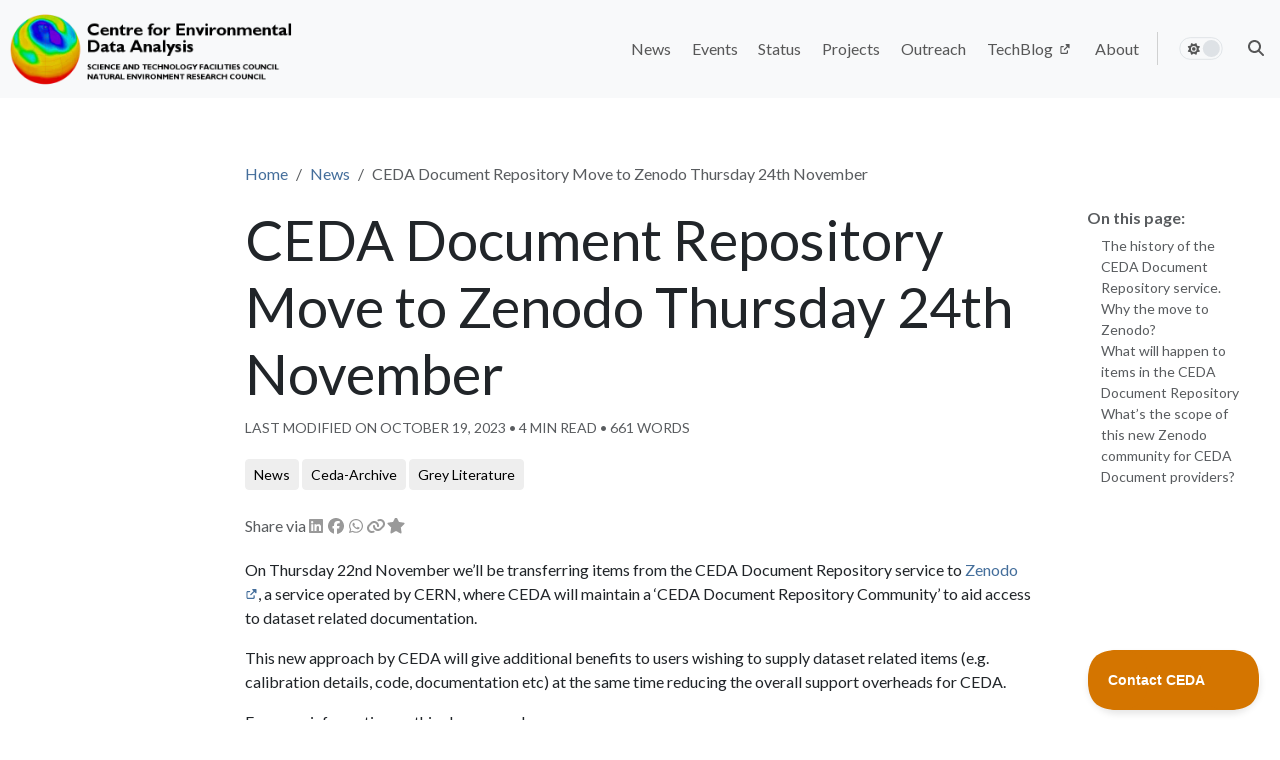

--- FILE ---
content_type: text/html; charset=utf-8
request_url: https://www.ceda.ac.uk/news/updates/2022/2022-11-22-ceda-document-repository-move-to-zenodo-thursday-24th-november/
body_size: 12461
content:
<!doctype html><html lang=en class=no-js>
<head>
<script src=/js/critical.bundle.min.4835cd001a711800d64db821ed66fc9a6ddca50635788c53f7e9ef92520c12c3.js integrity="sha256-SDXNABpxGADWTbgh7Wb8mm3cpQY1eIxT9+nvklIMEsM=" crossorigin=anonymous></script>
<script src=/js/jquery.min.js></script>
<script src=/js/luxon.min.js></script>
<script type=text/javascript>!function(e,t,n){function a(){var e=t.getElementsByTagName("script")[0],n=t.createElement("script");n.type="text/javascript",n.async=!0,n.src="https://beacon-v2.helpscout.net",e.parentNode.insertBefore(n,e)}if(e.Beacon=n=function(t,n,a){e.Beacon.readyQueue.push({method:t,options:n,data:a})},n.readyQueue=[],"complete"===t.readyState)return a();e.attachEvent?e.attachEvent("onload",a):e.addEventListener("load",a,!1)}(window,document,window.Beacon||function(){});</script>
<script type=text/javascript>window.Beacon('init', 'ee96779a-5145-4761-be1a-b223307c1503')</script>
<script src=/js/jquery.min.js></script>
<script src=/js/luxon.min.js></script>
<script type=text/javascript>!function(e,t,n){function a(){var e=t.getElementsByTagName("script")[0],n=t.createElement("script");n.type="text/javascript",n.async=!0,n.src="https://beacon-v2.helpscout.net",e.parentNode.insertBefore(n,e)}if(e.Beacon=n=function(t,n,a){e.Beacon.readyQueue.push({method:t,options:n,data:a})},n.readyQueue=[],"complete"===t.readyState)return a();e.attachEvent?e.attachEvent("onload",a):e.addEventListener("load",a,!1)}(window,document,window.Beacon||function(){});</script>
<script type=text/javascript>window.Beacon('init', 'ee96779a-5145-4761-be1a-b223307c1503')</script><meta charset=utf-8>
<meta name=viewport content="width=device-width,initial-scale=1">
<meta name=generator content="Hugo 0.149.0">
<meta name=theme content="Hinode 1.22.0">
<link rel=stylesheet href="/css/main.min.758eda67e78b6fa74fef0472ae7d41eb7e3113c0dc741e63c68e8a090255bc0e.css" integrity="sha256-dY7aZ+eLb6dP7wRyrn1B634xE8DcdB5jxo6KCQJVvA4=" crossorigin=anonymous>
<link rel=preconnect href=https://fonts.googleapis.com>
<link rel=preconnect href=https://fonts.gstatic.com crossorigin>
<link rel=stylesheet href="https://fonts.googleapis.com/css2?family=Lato:ital,wght@0,400;0,700;1,400&amp;display=swap">
<meta name=robots content="index, follow">
<meta name=googlebot content="index, follow, max-snippet:-1, max-image-preview:large, max-video-preview:-1">
<meta name=bingbot content="index, follow, max-snippet:-1, max-image-preview:large, max-video-preview:-1">
<title>CEDA Document Repository Move to Zenodo Thursday 24th November - Centre for Environmental Data Analysis </title>
<meta name=description content="On Thursday 22nd November we’ll be transferring items from the CEDA Document Repository service to Zenodo , a service operated by CERN, where CEDA wil...">
<meta property="og:locale" content="en_GB">
<meta property="og:type" content="article">
<meta property="og:title" content="CEDA Document Repository Move to Zenodo Thursday 24th November">
<meta property="og:description" content="On Thursday 22nd November we’ll be transferring items from the CEDA Document Repository service to Zenodo , a service operated by CERN, where CEDA wil...">
<meta property="og:url" content="https://www.ceda.ac.uk/news/updates/2022/2022-11-22-ceda-document-repository-move-to-zenodo-thursday-24th-november/">
<meta property="og:site_name" content="Centre for Environmental Data Analysis">
<meta property="article:published_time" content="2022-11-22T10:14:34+00:00">
<meta property="article:modified_time" content="2023-10-19T08:47:13+01:00">
<meta property="og:image" content="https://www.ceda.ac.uk/img/logos/ceda-logo-whitebg-small.png?source=schema.image">
<meta property="og:image:alt" content="CEDA Document Repository Move to Zenodo Thursday 24th November">
<meta name=twitter:card content="summary_large_image">
<meta name=twitter:title content="CEDA Document Repository Move to Zenodo Thursday 24th November">
<meta name=twitter:description content="On Thursday 22nd November we’ll be transferring items from the CEDA Document Repository service to Zenodo , a service operated by CERN, where CEDA wil...">
<meta name=twitter:image content="https://www.ceda.ac.uk/img/logos/ceda-logo-whitebg-small.png?source=schema.image">
<meta name=twitter:image:alt content="CEDA Document Repository Move to Zenodo Thursday 24th November">
<script type=application/ld+json>{"@context":"https://schema.org","@graph":[{"@type":"Organization","@id":"https://www.ceda.ac.uk/#/schema/organization/1","name":"CEDA","url":"https://www.ceda.ac.uk/","sameAs":[null,"https://github.com/cedadev"],"logo":{"@type":"ImageObject","@id":"https://www.ceda.ac.uk/#/schema/image/1","url":"https://www.ceda.ac.uk/img/logos/ceda-logo-whitebg-small.png?source=schema.logo","width":48,"height":48,"caption":"CEDA"},"image":{"@id":"https://www.ceda.ac.uk/#/schema/image/1"}},{"@type":"WebSite","@id":"https://www.ceda.ac.uk/#/schema/website/1","url":"https://www.ceda.ac.uk/","name":"Centre for Environmental Data Analysis","description":"The Centre for Environmental Data Analysis serves the environmental science community by the provision of data centres, data analysis \u0026 access, and research project participation.","publisher":{"@id":"https://www.ceda.ac.uk/#/schema/organization/1"}},{"@type":"WebPage","@id":"https://www.ceda.ac.uk/news/updates/2022/2022-11-22-ceda-document-repository-move-to-zenodo-thursday-24th-november/","url":"https://www.ceda.ac.uk/news/updates/2022/2022-11-22-ceda-document-repository-move-to-zenodo-thursday-24th-november/","name":"CEDA Document Repository Move to Zenodo Thursday 24th November","description":"","isPartOf":{"@id":"https://www.ceda.ac.uk/#/schema/website/1"},"about":{"@id":"https://www.ceda.ac.uk/#/schema/organization/1"},"datePublished":"2022-11-22T10:14:34CET","dateModified":"2023-10-19T08:47:13CET","breadcrumb":{"@id":"https://www.ceda.ac.uk/news/updates/2022/2022-11-22-ceda-document-repository-move-to-zenodo-thursday-24th-november/#/schema/breadcrumb/1"},"primaryImageOfPage":{"@id":"https://www.ceda.ac.uk/news/updates/2022/2022-11-22-ceda-document-repository-move-to-zenodo-thursday-24th-november/#/schema/image/2"},"inLanguage":"en-GB","potentialAction":[{"@type":"ReadAction","target":["https://www.ceda.ac.uk/news/updates/2022/2022-11-22-ceda-document-repository-move-to-zenodo-thursday-24th-november/"]}]},{"@type":"BreadcrumbList","@id":"https://www.ceda.ac.uk/news/updates/2022/2022-11-22-ceda-document-repository-move-to-zenodo-thursday-24th-november/#/schema/breadcrumb/1","name":"Breadcrumbs","itemListElement":[{"@type":"ListItem","position":1,"item":{"@type":"WebPage","@id":"https://www.ceda.ac.uk/","url":"https://www.ceda.ac.uk/","name":"Home"}},{"@type":"ListItem","position":2,"item":{"@type":"WebPage","@id":"https://www.ceda.ac.uk/news/","url":"https://www.ceda.ac.uk/news/","name":"News"}},{"@type":"ListItem","position":3,"item":{"@type":"WebPage","@id":"https://www.ceda.ac.uk/news/updates/","url":"https://www.ceda.ac.uk/news/updates/","name":"Updates"}},{"@type":"ListItem","position":4,"item":{"@type":"WebPage","@id":"https://www.ceda.ac.uk/news/updates/2022/","url":"https://www.ceda.ac.uk/news/updates/2022/","name":"2022nd"}},{"@type":"ListItem","position":5,"item":{"@id":"https://www.ceda.ac.uk/news/updates/2022/2022-11-22-ceda-document-repository-move-to-zenodo-thursday-24th-november/"}}]},{"@context":"https://schema.org","@graph":[{"@type":"ImageObject","@id":"https://www.ceda.ac.uk/news/updates/2022/2022-11-22-ceda-document-repository-move-to-zenodo-thursday-24th-november/#/schema/image/2","url":"https://www.ceda.ac.uk/img/logos/ceda-logo-whitebg-small.png?source=schema.image","contentUrl":"https://www.ceda.ac.uk/img/logos/ceda-logo-whitebg-small.png?source=schema.image","caption":"CEDA Document Repository Move to Zenodo Thursday 24th November"}]}]}</script>
<link rel=icon type=image/png sizes=16x16 href=/img/favicon_hu_39e150a25f111130.png>
<link rel=icon type=image/png sizes=32x32 href=/img/favicon_hu_45209e3fff51a0ea.png>
<link rel=icon type=image/png sizes=48x48 href=/img/favicon_hu_2180c9d2c89f2ded.png>
<link rel=apple-touch-icon sizes=180x180 href=/img/favicon_hu_a23d5941e9d70def.png>
</head>
<body>
<div class="container-fluid fixed-top p-0">
<nav class="navbar px-1 py-1 navbar-fs-6 navbar-md-fs bg-body-tertiary navbar-fixed-top navbar-expand-md">
<div class="container-xxl p-0">
<div class="d-flex navbar-container">
<div class="d-flex align-items-center">
<button class="navbar-toggler collapsed p-0 mx-auto invisible fw-30" type=button>
<svg class="svg-inline--fa fas fa-ellipsis fa-fw" fill="currentColor" aria-hidden="true" role="img" viewBox="0 0 448 512"><use href="#fas-ellipsis"/></svg></button></div>
<div class="width-100 d-flex align-items-center width-md-auto">
<a class="navbar-brand mx-auto" href=/ aria-label=Home>
<img class="img-fluid m-auto" src=/img/logos/ceda-logo-light-2800x748.png srcset="/img/logos/ceda-logo-light-576x154.webp 576w, /img/logos/ceda-logo-light-768x205.webp 768w, /img/logos/ceda-logo-light-992x265.webp 992w, /img/logos/ceda-logo-light-1200x320.webp 1200w, /img/logos/ceda-logo-light-1400x374.webp 1400w, /img/logos/ceda-logo-light-2800x748.webp 2800w" sizes=100vw height=80 width=299 alt="Centre for Environmental Data Analysis"></a>
</div>
<div class="d-flex align-items-center">
<button class="navbar-toggler main-nav-toggler collapsed p-0" type=button data-bs-toggle=collapse data-bs-target=#navbar-0-collapse aria-controls=navbar-0 aria-expanded=false aria-label="Toggle main navigation">
<span class="toggler-icon top-bar emphasis"></span>
<span class="toggler-icon middle-bar emphasis"></span>
<span class="toggler-icon bottom-bar emphasis"></span>
</button>
</div>
</div>
<div class="navbar-collapse collapse" id=navbar-0-collapse>
<ul class="navbar-nav navbar-nav-scroll ms-auto">
<li class=nav-item>
<a class=nav-link data-nav=main data-nav-main=news href=/news/><span class=d-md-none>News</span>
<span class="d-none d-md-block">News</span>
</a>
</li>
<li class=nav-item>
<a class=nav-link data-nav=main data-nav-main=events href=/events/><span class=d-md-none>Events</span>
<span class="d-none d-md-block">Events</span>
</a>
</li>
<li class=nav-item>
<a class=nav-link data-nav=main data-nav-main=status href=/status/><span class=d-md-none>Status</span>
<span class="d-none d-md-block">Status</span>
</a>
</li>
<li class=nav-item>
<a class=nav-link data-nav=main data-nav-main=projects href=/projects/><span class=d-md-none>Projects</span>
<span class="d-none d-md-block">Projects</span>
</a>
</li>
<li class=nav-item>
<a class=nav-link data-nav=main data-nav-main=outreach href=/outreach/><span class=d-md-none>Outreach</span>
<span class="d-none d-md-block">Outreach</span>
</a>
</li>
<li class=nav-item>
<a class=nav-link data-nav=main data-nav-main=techblog href=https://techblog.ceda.ac.uk/ target=_blank rel="noopener noreferrer nofollow"><span class=d-md-none>TechBlog&nbsp;
<svg class="svg-inline--fa fas fa-up-right-from-square fa-2xs" fill="currentColor" aria-hidden="true" role="img" viewBox="0 0 512 512"><use href="#fas-up-right-from-square"/></svg>&nbsp;</span>
<span class="d-none d-md-block">TechBlog&nbsp;
<svg class="svg-inline--fa fas fa-up-right-from-square fa-2xs" fill="currentColor" aria-hidden="true" role="img" viewBox="0 0 512 512"><use href="#fas-up-right-from-square"/></svg>&nbsp;</span>
</a>
</li>
<li class=nav-item>
<a class=nav-link data-nav=main data-nav-main=about href=/about/><span class=d-md-none>About</span>
<span class="d-none d-md-block">About</span>
</a>
</li>
<li class="nav-item py-2 py-md-1 col-12 col-md-auto d-none d-md-block me-auto">
<div class="vr d-none d-md-flex h-100 mx-md-2"></div>
</li>
<li><hr class=dropdown-divider-bg></li>
<li class="nav-link navbar-fs-6 navbar-md-fs d-flex mode-switch align-items-center" id=navbar-mode>
<input type=checkbox class="checkbox navbar-mode-selector" id=navbar-mode-checkbox aria-label="Toggle theme">
<label class=label for=navbar-mode-checkbox>
<svg class="svg-inline--fa fas fa-sun fa-fw" fill="currentColor" aria-hidden="true" role="img" viewBox="0 0 576 512"><use href="#fas-sun"/></svg>
<svg class="svg-inline--fa fas fa-moon fa-fw" fill="currentColor" aria-hidden="true" role="img" viewBox="0 0 512 512"><use href="#fas-moon"/></svg>
<div class=ball></div>
</label>
</li>
<div class=nav-link aria-label="Search this site" data-nav=main data-nav-main=search-this-site role=button data-bs-toggle=modal data-bs-target=#search-modal>
<svg class="svg-inline--fa fas fa-magnifying-glass fa-fw" fill="currentColor" aria-hidden="true" role="img" viewBox="0 0 512 512"><use href="#fas-magnifying-glass"/></svg>
<span class=d-md-none>&nbsp;Search this site</span>
</div>
</ul>
</div>
</div>
</nav>
</div>
<div id=search-modal class="modal fade search-modal" tabindex=-1 aria-labelledby=searchModalLabel aria-hidden=true aria-modal=true>
<div class="modal-dialog modal-dialog-centered modal-dialog-scrollable modal-lg">
<div class="modal-content h-100">
<div class=modal-header>
<div class=w-100>
<form class="search position-relative me-auto">
<input id=search-input-modal class="search-input form-control is-search" tabindex=1 type=search placeholder="Search this site..." aria-label="Search this site" autocomplete=off>
</form>
</div>
<button type=button class=btn-close data-bs-dismiss=modal aria-label=Close></button>
</div>
<div class="modal-body p-2 search-background">
<div class=search-suggestions data-no-results="No results for"></div>
</div>
<div class=modal-footer>
<div class=w-100>
<h4>Can't find what you're looking for?</h3>
<p>Try our <a href="https://cse.google.com/cse?cx=009617667314646343139%3Ay6z_ljohx30" target=_blank>Google custom search</a>, across all CEDA & JASMIN sites.</p>
<strong>Note:</strong>This may result in additional cookies being set in your browser by Google.</p>
</div>
<button type=button class=btn-close data-bs-dismiss=modal aria-label=Close></button>
</div>
</div>
</div>
</div>
<main id=container class=main>
<div class="container-xxl flex-fill p-4 px-xxl-0">
<div class="row row-cols-1 row-cols-md-2 row-cols-lg-3">
<div class="col col-lg-2 d-none d-lg-block sidebar-overflow sticky-top pt-5">
</div>
<div class="col-12 col-md-9 col-lg-8 mb-5 p-4">
<nav aria-label=breadcrumb class=d-sm-none>
<ol class=breadcrumb>
<li class=breadcrumb-item>
<a href=/news/>
<svg class="svg-inline--fa fas fa-angle-left" fill="currentColor" aria-hidden="true" role="img" viewBox="0 0 256 512"><use href="#fas-angle-left"/></svg>&nbsp;&nbsp;News
</a>
</li></ol>
</nav>
<nav aria-label=breadcrumb class="d-none d-sm-block">
<ol class=breadcrumb>
<li class=breadcrumb-item><a href=/>Home</a></li>
<li class=breadcrumb-item><a href=/news/>News</a></li><li class="breadcrumb-item active" aria-current=page>
CEDA Document Repository Move to Zenodo Thursday 24th November
</li>
</ol>
</nav>
<h1 id=ceda-document-repository-move-to-zenodo-thursday-24th-november class="display-4 pt-1">CEDA Document Repository Move to Zenodo Thursday 24th November</h1>
<small class="text-body-secondary text-uppercase">
Last modified on October 19, 2023
&bull;
4&nbsp;min read &bull;
661&nbsp;words
</small>
<div class=mt-3>
<div class=d-none-dark>
<div class="hstack gap-1">
<a aria-label=News href=/tags/news/ class="btn btn-light btn-sm position-relative" role=button>
<span class="d-flex justify-content-start">
<span class=my-auto>News</span>
</span></a>&nbsp;
<a aria-label=Ceda-Archive href=/tags/ceda-archive/ class="btn btn-light btn-sm position-relative" role=button>
<span class="d-flex justify-content-start">
<span class=my-auto>Ceda-Archive</span>
</span></a>&nbsp;
<a aria-label="Grey Literature" href=/tags/grey-literature/ class="btn btn-light btn-sm position-relative" role=button>
<span class="d-flex justify-content-start">
<span class=my-auto>Grey Literature</span>
</span></a>&nbsp;
</div>
</div>
<div class=d-none-light>
<div class="hstack gap-1">
<a aria-label=News href=/tags/news/ class="btn btn-outline-primary btn-sm position-relative" role=button>
<span class="d-flex justify-content-start">
<span class=my-auto>News</span>
</span></a>&nbsp;
<a aria-label=Ceda-Archive href=/tags/ceda-archive/ class="btn btn-outline-primary btn-sm position-relative" role=button>
<span class="d-flex justify-content-start">
<span class=my-auto>Ceda-Archive</span>
</span></a>&nbsp;
<a aria-label="Grey Literature" href=/tags/grey-literature/ class="btn btn-outline-primary btn-sm position-relative" role=button>
<span class="d-flex justify-content-start">
<span class=my-auto>Grey Literature</span>
</span></a>&nbsp;
</div>
</div>
</div>
<div class="py-3 text-body-secondary hstack gap-1">
Share via
<a aria-label="Share via LinkedIn" href="https://www.linkedin.com/sharing/share-offsite/?url=https://www.ceda.ac.uk/news/updates/2022/2022-11-22-ceda-document-repository-move-to-zenodo-thursday-24th-november/" target=_blank rel="noopener noreferrer nofollow" class="btn btn-primary position-relative btn-social p-0" role=button>
<span class="d-flex justify-content-start">
<span class=my-auto></span>
<span class=align-self-center>
<svg class="svg-inline--fa fab fa-linkedin fa-fw" fill="currentColor" aria-hidden="true" role="img" viewBox="0 0 448 512"><use href="#fab-linkedin"/></svg>
</span>
</span></a>
<a aria-label="Share via Facebook" href="https://www.facebook.com/sharer.php?u=https://www.ceda.ac.uk/news/updates/2022/2022-11-22-ceda-document-repository-move-to-zenodo-thursday-24th-november/" target=_blank rel="noopener noreferrer nofollow" class="btn btn-primary position-relative btn-social p-0" role=button>
<span class="d-flex justify-content-start">
<span class=my-auto></span>
<span class=align-self-center>
<svg class="svg-inline--fa fab fa-facebook fa-fw" fill="currentColor" aria-hidden="true" role="img" viewBox="0 0 512 512"><use href="#fab-facebook"/></svg>
</span>
</span></a>
<a aria-label="Share via WhatsApp" href="whatsapp://send?text=CEDA+Document+Repository+Move+to+Zenodo+Thursday+24th+November%20https://www.ceda.ac.uk/news/updates/2022/2022-11-22-ceda-document-repository-move-to-zenodo-thursday-24th-november/" class="btn btn-primary position-relative btn-social p-0" role=button>
<span class="d-flex justify-content-start">
<span class=my-auto></span>
<span class=align-self-center>
<svg class="svg-inline--fa fab fa-whatsapp fa-fw" fill="currentColor" aria-hidden="true" role="img" viewBox="0 0 448 512"><use href="#fab-whatsapp"/></svg>
</span>
</span></a>
<div id=toast-message-link-3 class=toast role=alert aria-live=assertive aria-atomic=true>
<div class=toast-header>
<strong class=me-auto>Centre for Environmental Data Analysis</strong>
<button type=button class=btn-close data-bs-dismiss=toast aria-label=Close></button>
</div>
<div class=toast-body>Link copied to clipboard</div>
</div>
<a aria-label="Share via link" data-toast-target=toast-message-link-3 data-clipboard=https://www.ceda.ac.uk/news/updates/2022/2022-11-22-ceda-document-repository-move-to-zenodo-thursday-24th-november/ class="btn btn-primary position-relative btn-social p-0" role=button>
<span class="d-flex justify-content-start">
<span class=my-auto></span>
<span class=align-self-center>
<svg class="svg-inline--fa fas fa-link fa-fw" fill="currentColor" aria-hidden="true" role="img" viewBox="0 0 576 512"><use href="#fas-link"/></svg>
</span>
</span></a>
<div id=toast-message-custom-link-4 class=toast role=alert aria-live=assertive aria-atomic=true>
<div class=toast-header>
<strong class=me-auto>Centre for Environmental Data Analysis</strong>
<button type=button class=btn-close data-bs-dismiss=toast aria-label=Close></button>
</div>
<div class=toast-body>Link copied to clipboard</div>
</div>
<a aria-label="Share via custom link" data-toast-target=toast-message-custom-link-4 data-clipboard=[CEDA+Document+Repository+Move+to+Zenodo+Thursday+24th+November](https://www.ceda.ac.uk/news/updates/2022/2022-11-22-ceda-document-repository-move-to-zenodo-thursday-24th-november/) class="btn btn-primary position-relative btn-social p-0" role=button>
<span class="d-flex justify-content-start">
<span class=my-auto></span>
<span class=align-self-center>
<svg class="svg-inline--fa fas fa-star fa-fw" fill="currentColor" aria-hidden="true" role="img" viewBox="0 0 576 512"><use href="#fas-star"/></svg>
</span>
</span></a>
<a aria-label="Share via system" class="btn btn-primary position-relative btn-social p-0" data-sharing-description data-sharing-title="CEDA Document Repository Move to Zenodo Thursday 24th November" data-sharing-url=https://www.ceda.ac.uk/news/updates/2022/2022-11-22-ceda-document-repository-move-to-zenodo-thursday-24th-november/ role=button>
<span class="d-flex justify-content-start">
<span class=my-auto></span>
<span class=align-self-center>
<svg class="svg-inline--fa fas fa-share-nodes fa-fw" fill="currentColor" aria-hidden="true" role="img" viewBox="0 0 512 512"><use href="#fas-share-nodes"/></svg>
</span>
</span></a>
</div>
<div class="d-md-none pb-5">
<div class="d-grid gap-2 mx-auto">
<a aria-label="On this page" href=#toc-collapse class="btn btn-outline-secondary position-relative toc-button" data-bs-toggle=collapse aria-expanded=false aria-controls=toc-collapse role=button>
<span class="d-flex justify-content-between">
<span class=my-auto>On this page</span>
<span class="align-self-center ps-1">
<svg class="svg-inline--fa fas fa-sort" fill="currentColor" aria-hidden="true" role="img" viewBox="0 0 384 512"><use href="#fas-sort"/></svg>
</span>
</span></a>
</div>
<div class="collapse border bg-body-tertiary rounded p-1 navbar-nav-scroll" id=toc-collapse>
<small>
<div class="toc toc-panel text-body p-2">
<a class="toc-item toc-level-2" href=/news/updates/2022/2022-11-22-ceda-document-repository-move-to-zenodo-thursday-24th-november/#the-history-of-the-ceda-document-repository-service>The history of the CEDA Document Repository service. &nbsp; </a>
<a class="toc-item toc-level-2" href=/news/updates/2022/2022-11-22-ceda-document-repository-move-to-zenodo-thursday-24th-november/#why-the-move-to-zenodo>Why the move to Zenodo? &nbsp; </a>
<a class="toc-item toc-level-2" href=/news/updates/2022/2022-11-22-ceda-document-repository-move-to-zenodo-thursday-24th-november/#what-will-happen-to-items-in-the-ceda-document-repository>What will happen to items in the CEDA Document Repository &nbsp; </a>
<a class="toc-item toc-level-2" href=/news/updates/2022/2022-11-22-ceda-document-repository-move-to-zenodo-thursday-24th-november/#whats-the-scope-of-this-new-zenodo-community-for-ceda-document-providers>What&rsquo;s the scope of this new Zenodo community for CEDA Document providers? &nbsp; </a>
</div>
</small>
</div>
</div>
<p>On Thursday 22nd November we’ll be transferring items from the CEDA Document Repository service to
<a href=https://zenodo.org/communities/ceda-document-repository target=_blank rel="noopener noreferrer nofollow">Zenodo&nbsp;
<svg class="svg-inline--fa fas fa-up-right-from-square fa-2xs" fill="currentColor" aria-hidden="true" role="img" viewBox="0 0 512 512"><use href="#fas-up-right-from-square"/></svg></a>, a service operated by CERN, where CEDA will maintain a ‘CEDA Document Repository Community’ to aid access to dataset related documentation.</p>
<p>This new approach by CEDA will give additional benefits to users wishing to supply dataset related items (e.g. calibration details, code, documentation etc) at the same time reducing the overall support overheads for CEDA.</p>
<p>For more information on this change read on.</p>
<h3 id=the-history-of-the-ceda-document-repository-service class=heading>The history of the CEDA Document Repository service.<a href=#the-history-of-the-ceda-document-repository-service aria-labelledby=the-history-of-the-ceda-document-repository-service>
<svg class="svg-inline--fa fas fa-link anchor" fill="currentColor" aria-hidden="true" role="img" viewBox="0 0 576 512"><use href="#fas-link"/></svg>&nbsp;
</a>
</h3>
<p>CEDA originally set up the CEDA Document Repository to act as a ‘grey literature’ store to support CEDA’s community, to aid access to items that relate to, and aid the use of, data in the CEDA archives. This was one of the outputs of the “
<a href=http://www.ariadne.ac.uk/issue/61/callaghan-et-al/ target=_blank rel="noopener noreferrer nofollow">Overlay Journal Infrastructure for Meteorological Sciences (OJIMS) project&nbsp;
<svg class="svg-inline--fa fas fa-up-right-from-square fa-2xs" fill="currentColor" aria-hidden="true" role="img" viewBox="0 0 512 512"><use href="#fas-up-right-from-square"/></svg></a>”, and was launched on 30 October 2008, since which time over 1250 items have been deposited.</p>
<h3 id=why-the-move-to-zenodo class=heading>Why the move to Zenodo?<a href=#why-the-move-to-zenodo aria-labelledby=why-the-move-to-zenodo>
<svg class="svg-inline--fa fas fa-link anchor" fill="currentColor" aria-hidden="true" role="img" viewBox="0 0 576 512"><use href="#fas-link"/></svg>&nbsp;
</a>
</h3>
<p>The present CEDA Document Repository relies on CEDA operating a dedicated EPrints service with all the associated efforts required to ensure that it remains up to date and secure. At the time it was first made available generic services such as Zenodo were not available, but now offer an excellent alternative.</p>
<p>Though CEDA could add additional functionality to the present service Zenodo already offers these features and provides users additional options too. These include:</p>
<ul>
<li>Ability to link to ORCID Ids and profiles</li>
<li>Free DOI minting for items</li>
<li>Excellent version control and use of other identifiers/linking to related resources</li>
<li>Option to (auto)publish releases from Github repositories</li>
<li>Option of submitting items to multiple Zenodo ‘Communities’</li>
</ul>
<h3 id=what-will-happen-to-items-in-the-ceda-document-repository class=heading>What will happen to items in the CEDA Document Repository<a href=#what-will-happen-to-items-in-the-ceda-document-repository aria-labelledby=what-will-happen-to-items-in-the-ceda-document-repository>
<svg class="svg-inline--fa fas fa-link anchor" fill="currentColor" aria-hidden="true" role="img" viewBox="0 0 576 512"><use href="#fas-link"/></svg>&nbsp;
</a>
</h3>
<p>CEDA will upload all files and associated ‘metadata’ to Zenodo from the CEDA Document Repository, adding these automatically to the CEDA Document Repository Community on Zenodo. The metadata field matching isn’t exact, but we’ve preserved all the necessary information on the Zenodo items as best as possible.</p>
<p>Additionally, we’ve added in details of the URL where the item was formerly held to aid traceability of the resource and we’ll set up a redirect service to these new items from the old URLs to ensure that old references to items in the CEDA Document Repository service will resolve to their Zenodo equivalent… And as these will get a DOI each this will greatly aid future discoverability of these items!</p>
<h3 id=whats-the-scope-of-this-new-zenodo-community-for-ceda-document-providers class=heading>What&rsquo;s the scope of this new Zenodo community for CEDA Document providers?<a href=#whats-the-scope-of-this-new-zenodo-community-for-ceda-document-providers aria-labelledby=whats-the-scope-of-this-new-zenodo-community-for-ceda-document-providers>
<svg class="svg-inline--fa fas fa-link anchor" fill="currentColor" aria-hidden="true" role="img" viewBox="0 0 576 512"><use href="#fas-link"/></svg>&nbsp;
</a>
</h3>
<p>The scope of the CEDA Document Community within Zenodo mirrors that for the CEDA Document service - i.e. it is for items of &lsquo;grey literature&rsquo; that are related to CEDA and its services. For example, calibation details, format documentation, flight logs etc. that relate to data held in the CEDA Archives, or items such as relevant presentations relating to data holdings or CEDA work as a whole.</p>
<p>Note, though, as for all other data centres in the NERC Environemtnal Data Service, Zenodo is <strong>not deemed to be an acceptable repository for NERC funded data. Such data must be offered to a NERC data centre in line with the NERC Data Policy.</strong></p>
<p>What about the original item owners? What do they need to do?</p>
<p>As CEDA will be managing the transfer of all items to Zenodo there are no additional steps needed by the original depositors of content in the CEDA Document Repository.  Once the migration has been completed we will:</p>
<ul>
<li>Update catalogue links to items</li>
<li>Message original depositors to let them know their items have been transferred</li>
</ul>
<p>The original depositors will then have the option of creating their own Zenodo user account and then messaging the CEDA Helpdesk to request transfer of ownership of Zenodo items. We will then get in touch with Zenodo to ask for these to be transferred to the original owner.</p>
<p>If you have any questions or comments please get in touch with the
<a href=mailto:support@jasmin.ac.uk>CEDA helpdesk</a>.</p>
<div class="row row-cols-2 mt-5 mb-3">
<div class=col>
<a class=next href=/news/updates/2022/2022-11-24-ceda-document-repository-transfer-to-zenodo-complete/>
<svg class="svg-inline--fa fas fa-arrow-left" fill="currentColor" aria-hidden="true" role="img" viewBox="0 0 512 512"><use href="#fas-arrow-left"/></svg>&nbsp;CEDA Document Repository Transfer To Zenodo Complete
</a></div>
<div class="col text-end">
<a class=previous href=/news/updates/2022/2022-11-21-jasmin-planned-mini-maintenance-and-other-updates-tuesday-22nd-november-1/>
Reminder JASMIN planned mini maintenance and other updates - Tuesday 22nd November&nbsp;
<svg class="svg-inline--fa fas fa-arrow-right" fill="currentColor" aria-hidden="true" role="img" viewBox="0 0 512 512"><use href="#fas-arrow-right"/></svg>
</a></div>
</div>
</div>
<div class="col col-md-3 col-lg-2 d-none d-md-block pt-5">
<div class="toc toc-sidebar mb-5 my-md-0 mb-lg-5 p-3 text-body-secondary sticky-top">
<strong class="d-block h6 my-2 pt-4">On this page:</strong>
<nav class=toc>
<a class="toc-item toc-level-2" href=/news/updates/2022/2022-11-22-ceda-document-repository-move-to-zenodo-thursday-24th-november/#the-history-of-the-ceda-document-repository-service>The history of the CEDA Document Repository service.</a>
<a class="toc-item toc-level-2" href=/news/updates/2022/2022-11-22-ceda-document-repository-move-to-zenodo-thursday-24th-november/#why-the-move-to-zenodo>Why the move to Zenodo?</a>
<a class="toc-item toc-level-2" href=/news/updates/2022/2022-11-22-ceda-document-repository-move-to-zenodo-thursday-24th-november/#what-will-happen-to-items-in-the-ceda-document-repository>What will happen to items in the CEDA Document Repository</a>
<a class="toc-item toc-level-2" href=/news/updates/2022/2022-11-22-ceda-document-repository-move-to-zenodo-thursday-24th-november/#whats-the-scope-of-this-new-zenodo-community-for-ceda-document-providers>What&rsquo;s the scope of this new Zenodo community for CEDA Document providers?</a>
</nav>
</div>
</div>
</div>
</div>
</main><div class="container-fluid bg-primary bg-opacity-10">
<div class="container-xxl px-4 px-xxl-0">
<div class="row row-cols-2 py-3 align-items-center">
<div class="col col-6">
<div class="row justify-content-end p-0">
<div class="col-12 col-md-8 p-0">
<div class="fs-3 fw-bold">Follow us</div>
<p>Social media & development</p>
</div>
</div>
</div>
<div class="col col-6 text-sm-start">
<a href=https://www.youtube.com/channel/UCYjSH2ET9nLMhDcXa5y2OMg target=_blank rel="noopener noreferrer nofollow" aria-label=YouTube class="text-decoration-none link-secondary d-inline p-2">
<svg class="svg-inline--fa fab fa-youtube fa-2x" fill="currentColor" aria-hidden="true" role="img" viewBox="0 0 576 512"><use href="#fab-youtube"/></svg>&nbsp;
</a>
<a href=https://github.com/cedadev target=_blank rel="noopener noreferrer nofollow" aria-label=GitHub class="text-decoration-none link-secondary d-inline p-2">
<svg class="svg-inline--fa fab fa-github fa-2x" fill="currentColor" aria-hidden="true" role="img" viewBox="0 0 512 512"><use href="#fab-github"/></svg>&nbsp;
</a>
</div>
</div>
</div>
</div>
<footer class="container-fluid footer text-center p-3">
<div class="container-xxl text-center">
<div class=row>
<div class="col-md-4 small">
</div>
<div class="col-md-2 small">
</div>
</div>
<div class=row>
<div class="col text-start">
<h2 class=footer-heading>Useful links</h2>
<ul class=list-unstyled>
<li>
<a href=https://archive.ceda.ac.uk class=link-bg-footer target=_blank rel="noopener noreferrer nofollow">CEDA Archive&nbsp;
<svg class="svg-inline--fa fas fa-up-right-from-square fa-2xs" fill="currentColor" aria-hidden="true" role="img" viewBox="0 0 512 512"><use href="#fas-up-right-from-square"/></svg></a>
</li>
<li>
<a href=https://catalogue.ceda.ac.uk class=link-bg-footer target=_blank rel="noopener noreferrer nofollow">CEDA Catalogue&nbsp;
<svg class="svg-inline--fa fas fa-up-right-from-square fa-2xs" fill="currentColor" aria-hidden="true" role="img" viewBox="0 0 512 512"><use href="#fas-up-right-from-square"/></svg></a>
</li>
<li>
<a href=https://www.jasmin.ac.uk class=link-bg-footer target=_blank rel="noopener noreferrer nofollow">JASMIN&nbsp;
<svg class="svg-inline--fa fas fa-up-right-from-square fa-2xs" fill="currentColor" aria-hidden="true" role="img" viewBox="0 0 512 512"><use href="#fas-up-right-from-square"/></svg></a>
</li>
</ul>
</div>
<div class="col text-start">
<h2 class=footer-heading>
Contact us
</h2>
<ul class=list-unstyled>
<li>
<a href=https://help.ceda.ac.uk class=link-bg-footer target=_blank rel="noopener noreferrer nofollow">Documentation&nbsp;
<svg class="svg-inline--fa fas fa-up-right-from-square fa-2xs" fill="currentColor" aria-hidden="true" role="img" viewBox="0 0 512 512"><use href="#fas-up-right-from-square"/></svg></a>
</li>
<li>
<a href=/contact/ class=link-bg-footer>Get in touch</a>
</li>
</ul>
</div>
<div class="text-right col-md-5">
<a href=https://stfc.ukri.org>
<img class=img-fluid src=/img/logos/UKRI_STF_Council-Logo_Horiz-RGB_h80-2800x720.png srcset="/img/logos/UKRI_STF_Council-Logo_Horiz-RGB_h80-576x148.webp 576w, /img/logos/UKRI_STF_Council-Logo_Horiz-RGB_h80-768x198.webp 768w, /img/logos/UKRI_STF_Council-Logo_Horiz-RGB_h80-992x255.webp 992w, /img/logos/UKRI_STF_Council-Logo_Horiz-RGB_h80-1200x309.webp 1200w, /img/logos/UKRI_STF_Council-Logo_Horiz-RGB_h80-1400x360.webp 1400w, /img/logos/UKRI_STF_Council-Logo_Horiz-RGB_h80-2800x720.webp 2800w" sizes=100vw height=64 width=250 alt="STFC Logo">
</a>
<br>
<a href=https://nerc.ukri.org>
<img class=img-fluid src=/img/logos/UKRI_NER_Council-Logo_Horiz-RGB_h80-2800x711.png srcset="/img/logos/UKRI_NER_Council-Logo_Horiz-RGB_h80-576x146.webp 576w, /img/logos/UKRI_NER_Council-Logo_Horiz-RGB_h80-768x195.webp 768w, /img/logos/UKRI_NER_Council-Logo_Horiz-RGB_h80-992x252.webp 992w, /img/logos/UKRI_NER_Council-Logo_Horiz-RGB_h80-1200x305.webp 1200w, /img/logos/UKRI_NER_Council-Logo_Horiz-RGB_h80-1400x356.webp 1400w, /img/logos/UKRI_NER_Council-Logo_Horiz-RGB_h80-2800x711.webp 2800w" sizes=100vw height=63 width=250 alt="NERC Logo">
</a>
<br><br>
<a href=https://www.ncas.ac.uk>
<img class=img-fluid src=/img/logos/ncas-logo-light-2800x669.png srcset="/img/logos/ncas-logo-light-576x138.webp 576w, /img/logos/ncas-logo-light-768x183.webp 768w, /img/logos/ncas-logo-light-992x237.webp 992w, /img/logos/ncas-logo-light-1200x287.webp 1200w, /img/logos/ncas-logo-light-1400x334.webp 1400w, /img/logos/ncas-logo-light-2800x669.webp 2800w" sizes=100vw height=48 width=200 alt="NCAS Logo">
</a>
<br><br>
<a href=https://www.nceo.ac.uk>
<img class=img-fluid src=/img/logos/nceo-logo-light.svg height=47 width=200 alt="NCEO Logo">
</a>
</div>
</div>
<small>
<a href=/accessibility/ class=link-bg-footer>Accessibility | </a>
<a href=/disclaimer/ class=link-bg-footer>Disclaimer | </a>
<a href=/privacy-and-cookies/ class=link-bg-footer>Privacy and Cookies</a>
<br>
Copyright © 2025 Science and Technology Facilities Council.
<br>
<a href=https://gethinode.com class=link-secondary target=_blank rel='noopener noreferrer'>Hinode</a> theme for <a href=https://gohugo.io class=link-secondary target=_blank rel='noopener noreferrer'>Hugo</a> licensed under Creative Commons (<a href=https://creativecommons.org/licenses/by-nc-sa/4.0/ class=link-secondary target=_blank rel='noopener noreferrer'>CC BY-NC-SA 4.0</a>).
</small>
</div>
</footer><div id=toast-container class="toast-container position-fixed bottom-0 end-0 p-3">
<div id=toast-copied-code-message class=toast role=alert aria-live=assertive aria-atomic=true>
<div class=toast-header>
<strong class=me-auto>Centre for Environmental Data Analysis</strong>
<button type=button class=btn-close data-bs-dismiss=toast aria-label=Close></button>
</div>
<div class=toast-body>Code copied to clipboard</div>
</div>
</div>
<svg xmlns:xlink="http://www.w3.org/1999/xlink" display="none"><symbol id="fas-ellipsis"><path fill="currentColor" d="M0 256a56 56 0 11112 0A56 56 0 110 256zm168 0a56 56 0 11112 0 56 56 0 11-112 0zm224-56a56 56 0 110 112 56 56 0 110-112z"/></symbol><symbol id="fas-up-right-from-square"><path fill="currentColor" d="M290.4 19.8C295.4 7.8 307.1.0 320 0H480c17.7.0 32 14.3 32 32v160c0 12.9-7.8 24.6-19.8 29.6s-25.7 2.2-34.9-6.9L4e2 157.3 246.6 310.6c-12.5 12.5-32.8 12.5-45.3.0s-12.5-32.8.0-45.3L354.7 112 297.4 54.6c-9.2-9.2-11.9-22.9-6.9-34.9zM0 176c0-44.2 35.8-80 80-80h80c17.7.0 32 14.3 32 32s-14.3 32-32 32H80c-8.8.0-16 7.2-16 16v256c0 8.8 7.2 16 16 16h256c8.8.0 16-7.2 16-16v-80c0-17.7 14.3-32 32-32s32 14.3 32 32v80c0 44.2-35.8 80-80 80H80c-44.2.0-80-35.8-80-80V176z"/></symbol><symbol id="fas-sun"><path fill="currentColor" d="M178.2-10.1c7.4-3.1 15.8-2.2 22.5 2.2l87.8 58.2 87.8-58.2c6.7-4.4 15.1-5.2 22.5-2.2S411.4-.5 413 7.3l20.9 103.2 103.2 20.9c7.8 1.6 14.4 7 17.4 14.3s2.2 15.8-2.2 22.5L494.1 256l58.2 87.8c4.4 6.7 5.2 15.1 2.2 22.5s-9.6 12.8-17.4 14.3L433.8 401.4 413 504.7c-1.6 7.8-7 14.4-14.3 17.4s-15.8 2.2-22.5-2.2l-87.8-58.2-87.8 58.2c-6.7 4.4-15.1 5.2-22.5 2.2s-12.8-9.6-14.3-17.4L143 401.4 39.7 380.5c-7.8-1.6-14.4-7-17.4-14.3s-2.2-15.8 2.2-22.5L82.7 256 24.5 168.2c-4.4-6.7-5.2-15.1-2.2-22.5s9.6-12.8 17.4-14.3L143 110.6 163.9 7.3c1.6-7.8 7-14.4 14.3-17.4zM207.6 256a80.4 80.4.0 11160.8.0 80.4 80.4.0 11-160.8.0zm208.8.0a128.4 128.4.0 10-256.8.0 128.4 128.4.0 10256.8.0z"/></symbol><symbol id="fas-moon"><path fill="currentColor" d="M256 0C114.6.0.0 114.6.0 256S114.6 512 256 512c68.8.0 131.3-27.2 177.3-71.4 7.3-7 9.4-17.9 5.3-27.1s-13.7-14.9-23.8-14.1c-4.9.4-9.8.6-14.8.6-101.6.0-184-82.4-184-184 0-72.1 41.5-134.6 102.1-164.8 9.1-4.5 14.3-14.3 13.1-24.4S322.6 8.5 312.7 6.3C294.4 2.2 275.4.0 256 0z"/></symbol><symbol id="fas-magnifying-glass"><path fill="currentColor" d="M416 208c0 45.9-14.9 88.3-40 122.7L502.6 457.4c12.5 12.5 12.5 32.8.0 45.3s-32.8 12.5-45.3.0L330.7 376c-34.4 25.1-76.8 40-122.7 40C93.1 416 0 322.9.0 208S93.1.0 208 0 416 93.1 416 208zM208 352a144 144 0 100-288 144 144 0 100 288z"/></symbol><symbol id="fas-angle-left"><path fill="currentColor" d="M9.4 233.4c-12.5 12.5-12.5 32.8.0 45.3l160 160c12.5 12.5 32.8 12.5 45.3.0s12.5-32.8.0-45.3L77.3 256 214.6 118.6c12.5-12.5 12.5-32.8.0-45.3s-32.8-12.5-45.3.0l-160 160z"/></symbol><symbol id="fab-linkedin"><path fill="currentColor" d="M416 32H31.9C14.3 32 0 46.5.0 64.3V447.7C0 465.5 14.3 480 31.9 480H416c17.6.0 32-14.5 32-32.3V64.3C448 46.5 433.6 32 416 32zM135.4 416H69V202.2h66.5V416h-.1zM102.2 96a38.5 38.5.0 110 77 38.5 38.5.0 110-77zM384.3 416h-66.4V312c0-24.8-.5-56.7-34.5-56.7-34.6.0-39.9 27-39.9 54.9V416h-66.4V202.2h63.7v29.2h.9c8.9-16.8 30.6-34.5 62.9-34.5 67.2.0 79.7 44.3 79.7 101.9V416z"/></symbol><symbol id="fab-facebook"><path fill="currentColor" d="M512 256C512 114.6 397.4.0 256 0S0 114.6.0 256C0 376 82.7 476.8 194.2 504.5V334.2h-52.8V256h52.8v-33.7c0-87.1 39.4-127.5 125-127.5 16.2.0 44.2 3.2 55.7 6.4V172c-6-.6-16.5-1-29.6-1-42 0-58.2 15.9-58.2 57.2V256h83.6l-14.4 78.2H287v175.9C413.8 494.8 512 386.9 512 256z"/></symbol><symbol id="fab-whatsapp"><path fill="currentColor" d="M380.9 97.1C339 55.1 283.2 32 223.9 32c-122.4.0-222 99.6-222 222 0 39.1 10.2 77.3 29.6 111L0 480l117.7-30.9c32.4 17.7 68.9 27 106.1 27h.1c122.3.0 224.1-99.6 224.1-222 0-59.3-25.2-115-67.1-157zm-157 341.6c-33.2.0-65.7-8.9-94-25.7l-6.7-4-69.8 18.3L72 359.2l-4.4-7c-18.5-29.4-28.2-63.3-28.2-98.2.0-101.7 82.8-184.5 184.6-184.5 49.3.0 95.6 19.2 130.4 54.1s56.2 81.2 56.1 130.5c0 101.8-84.9 184.6-186.6 184.6zM325.1 300.5c-5.5-2.8-32.8-16.2-37.9-18-5.1-1.9-8.8-2.8-12.5 2.8s-14.3 18-17.6 21.8c-3.2 3.7-6.5 4.2-12 1.4-32.6-16.3-54-29.1-75.5-66-5.7-9.8 5.7-9.1 16.3-30.3 1.8-3.7.9-6.9-.5-9.7s-12.5-30.1-17.1-41.2c-4.5-10.8-9.1-9.3-12.5-9.5-3.2-.2-6.9-.2-10.6-.2s-9.7 1.4-14.8 6.9c-5.1 5.6-19.4 19-19.4 46.3s19.9 53.7 22.6 57.4c2.8 3.7 39.1 59.7 94.8 83.8 35.2 15.2 49 16.5 66.6 13.9 10.7-1.6 32.8-13.4 37.4-26.4s4.6-24.1 3.2-26.4c-1.3-2.5-5-3.9-10.5-6.6z"/></symbol><symbol id="fas-link"><path fill="currentColor" d="M419.5 96c-16.6.0-32.7 4.5-46.8 12.7-15.8-16-34.2-29.4-54.5-39.5 28.2-24 64.1-37.2 101.3-37.2C505.9 32 576 102 576 188.5c0 41.5-16.5 81.3-45.8 110.6l-71.1 71.1C429.8 399.5 390 416 348.5 416 262.1 416 192 346 192 259.5c0-1.5.0-3 .1-4.5.5-17.7 15.2-31.6 32.9-31.1s31.6 15.2 31.1 32.9c0 .9.0 1.8.0 2.6.0 51.1 41.4 92.5 92.5 92.5 24.5.0 48-9.7 65.4-27.1l71.1-71.1c17.3-17.3 27.1-40.9 27.1-65.4.0-51.1-41.4-92.5-92.5-92.5zM275.2 173.3c-1.9-.8-3.8-1.9-5.5-3.1-12.6-6.5-27-10.2-42.1-10.2-24.5.0-48 9.7-65.4 27.1L91.1 258.2C73.8 275.5 64 299.1 64 323.6c0 51.1 41.4 92.5 92.5 92.5 16.5.0 32.6-4.4 46.7-12.6 15.8 16 34.2 29.4 54.6 39.5-28.2 23.9-64 37.2-101.3 37.2C70.1 480.2.0 410.2.0 323.7c0-41.5 16.5-81.3 45.8-110.6l71.1-71.1c29.3-29.3 69.1-45.8 110.6-45.8 86.6.0 156.5 70.6 156.5 156.9.0 1.3.0 2.6.0 3.9-.4 17.7-15.1 31.6-32.8 31.2s-31.6-15.1-31.2-32.8c0-.8.0-1.5.0-2.3.0-33.7-18-63.3-44.8-79.6z"/></symbol><symbol id="fas-star"><path fill="currentColor" d="M309.5-18.9c-4.1-8-12.4-13.1-21.4-13.1s-17.3 5.1-21.4 13.1L193.1 125.3 33.2 150.7c-8.9 1.4-16.3 7.7-19.1 16.3s-.5 18 5.8 24.4l114.4 114.5-25.2 159.9c-1.4 8.9 2.3 17.9 9.6 23.2s16.9 6.1 25 2L288.1 417.6 432.4 491c8 4.1 17.7 3.3 25-2s11-14.2 9.6-23.2L441.7 305.9 556.1 191.4c6.4-6.4 8.6-15.8 5.8-24.4s-10.1-14.9-19.1-16.3L383 125.3 309.5-18.9z"/></symbol><symbol id="fas-share-nodes"><path fill="currentColor" d="M384 192c53 0 96-43 96-96S437 0 384 0s-96 43-96 96c0 5.4.5 10.8 1.3 16L159.6 184.1c-16.9-15-39.2-24.1-63.6-24.1-53 0-96 43-96 96s43 96 96 96c24.4.0 46.6-9.1 63.6-24.1L289.3 4e2c-.9 5.2-1.3 10.5-1.3 16 0 53 43 96 96 96s96-43 96-96-43-96-96-96c-24.4.0-46.6 9.1-63.6 24.1L190.7 272c.9-5.2 1.3-10.5 1.3-16s-.5-10.8-1.3-16l129.7-72.1c16.9 15 39.2 24.1 63.6 24.1z"/></symbol><symbol id="fas-sort"><path fill="currentColor" d="M2.4 204.2C7.4 216.2 19 224 32 224h320c12.9.0 24.6-7.8 29.6-19.8s2.2-25.7-6.9-34.9l-160-160c-12.5-12.5-32.8-12.5-45.3.0l-160 160c-9.2 9.2-11.9 22.9-6.9 34.9zm0 103.5c-5 12-2.2 25.7 6.9 34.9l160 160c12.5 12.5 32.8 12.5 45.3.0l160-160c9.2-9.2 11.9-22.9 6.9-34.9S364.9 288 352 288H32c-12.9.0-24.6 7.8-29.6 19.8z"/></symbol><symbol id="fas-arrow-left"><path fill="currentColor" d="M9.4 233.4c-12.5 12.5-12.5 32.8.0 45.3l160 160c12.5 12.5 32.8 12.5 45.3.0s12.5-32.8.0-45.3L109.3 288H480c17.7.0 32-14.3 32-32s-14.3-32-32-32H109.3l105.4-105.4c12.5-12.5 12.5-32.8.0-45.3s-32.8-12.5-45.3.0l-160 160z"/></symbol><symbol id="fas-arrow-right"><path fill="currentColor" d="M502.6 278.6c12.5-12.5 12.5-32.8.0-45.3l-160-160c-12.5-12.5-32.8-12.5-45.3.0s-12.5 32.8.0 45.3L402.7 224H32c-17.7.0-32 14.3-32 32s14.3 32 32 32h370.7L297.3 393.4c-12.5 12.5-12.5 32.8.0 45.3s32.8 12.5 45.3.0l160-160z"/></symbol><symbol id="fab-youtube"><path fill="currentColor" d="M549.7 124.1C543.5 100.4 524.9 81.8 501.4 75.5 458.9 64 288.1 64 288.1 64S117.3 64 74.7 75.5c-23.5 6.3-42 24.9-48.3 48.6C15 167 15 256.4 15 256.4s0 89.4 11.4 132.3c6.3 23.6 24.8 41.5 48.3 47.8C117.3 448 288.1 448 288.1 448s170.8.0 213.4-11.5c23.5-6.3 42-24.2 48.3-47.8 11.4-42.9 11.4-132.3 11.4-132.3s0-89.4-11.4-132.3zM232.2 337.6V175.2l142.7 81.2-142.7 81.2z"/></symbol><symbol id="fab-github"><path fill="currentColor" d="M173.9 397.4c0 2-2.3 3.6-5.2 3.6-3.3.3-5.6-1.3-5.6-3.6.0-2 2.3-3.6 5.2-3.6 3-.3 5.6 1.3 5.6 3.6zm-31.1-4.5c-.7 2 1.3 4.3 4.3 4.9 2.6 1 5.6.0 6.2-2s-1.3-4.3-4.3-5.2c-2.6-.7-5.5.3-6.2 2.3zm44.2-1.7c-2.9.7-4.9 2.6-4.6 4.9.3 2 2.9 3.3 5.9 2.6 2.9-.7 4.9-2.6 4.6-4.6-.3-1.9-3-3.2-5.9-2.9zM252.8 8C114.1 8 8 113.3 8 252c0 110.9 69.8 205.8 169.5 239.2 12.8 2.3 17.3-5.6 17.3-12.1.0-6.2-.3-40.4-.3-61.4.0.0-70 15-84.7-29.8.0.0-11.4-29.1-27.8-36.6.0.0-22.9-15.7 1.6-15.4.0.0 24.9 2 38.6 25.8 21.9 38.6 58.6 27.5 72.9 20.9 2.3-16 8.8-27.1 16-33.7-55.9-6.2-112.3-14.3-112.3-110.5.0-27.5 7.6-41.3 23.6-58.9-2.6-6.5-11.1-33.3 2.6-67.9 20.9-6.5 69 27 69 27 20-5.6 41.5-8.5 62.8-8.5s42.8 2.9 62.8 8.5c0 0 48.1-33.6 69-27 13.7 34.7 5.2 61.4 2.6 67.9 16 17.7 25.8 31.5 25.8 58.9.0 96.5-58.9 104.2-114.8 110.5 9.2 7.9 17 22.9 17 46.4.0 33.7-.3 75.4-.3 83.6.0 6.5 4.6 14.4 17.3 12.1C436.2 457.8 504 362.9 504 252 504 113.3 391.5 8 252.8 8zM105.2 352.9c-1.3 1-1 3.3.7 5.2 1.6 1.6 3.9 2.3 5.2 1 1.3-1 1-3.3-.7-5.2-1.6-1.6-3.9-2.3-5.2-1zm-10.8-8.1c-.7 1.3.3 2.9 2.3 3.9 1.6 1 3.6.7 4.3-.7.7-1.3-.3-2.9-2.3-3.9-2-.6-3.6-.3-4.3.7zm32.4 35.6c-1.6 1.3-1 4.3 1.3 6.2 2.3 2.3 5.2 2.6 6.5 1 1.3-1.3.7-4.3-1.3-6.2-2.2-2.3-5.2-2.6-6.5-1zm-11.4-14.7c-1.6 1-1.6 3.6.0 5.9s4.3 3.3 5.6 2.3c1.6-1.3 1.6-3.9.0-6.2-1.4-2.3-4-3.3-5.6-2z"/></symbol></svg>
<div id=search-modal class="modal fade search-modal" tabindex=-1 aria-labelledby=searchModalLabel aria-hidden=true aria-modal=true>
<div class="modal-dialog modal-dialog-centered modal-dialog-scrollable modal-lg">
<div class="modal-content h-50">
<div class=modal-header>
<div class=w-100>
<form class="search position-relative me-auto">
<input id=search-input-modal class="search-input form-control is-search" tabindex=1 type=search placeholder="Search this site..." aria-label="Search this site" autocomplete=off>
</form>
</div>
<button type=button class=btn-close data-bs-dismiss=modal aria-label=Close></button>
</div>
<div class="modal-body p-2 search-background">
<div class=search-suggestions data-no-results="No results for"></div>
</div>
</div>
</div>
</div>
<script src=/js/core.bundle-analytics.en.min.8fc391f5f6177cbb447714aa2c87d99f2d1c6b15894dc845d7c8abdfa95886d7.js data-category=analytics integrity="sha256-j8OR9fYXfLtEdxSqLIfZny0caxWJTchF18ir36lYhtc=" crossorigin=anonymous async></script>
<script src=/js/core.bundle.en.min.242591fecc672b70950e76834eee88d5e57ff5a84c18c92d09b7bfdbeaee6d2a.js integrity="sha256-JCWR/sxnK3CVDnaDTu6I1eV/9ahMGMktCbe/2+rubSo=" crossorigin=anonymous async></script>
<script src=/js/jquery.min.js></script>
<script src=/js/luxon.min.js></script>
<script type=text/javascript>!function(e,t,n){function a(){var e=t.getElementsByTagName("script")[0],n=t.createElement("script");n.type="text/javascript",n.async=!0,n.src="https://beacon-v2.helpscout.net",e.parentNode.insertBefore(n,e)}if(e.Beacon=n=function(t,n,a){e.Beacon.readyQueue.push({method:t,options:n,data:a})},n.readyQueue=[],"complete"===t.readyState)return a();e.attachEvent?e.attachEvent("onload",a):e.addEventListener("load",a,!1)}(window,document,window.Beacon||function(){});</script>
<script type=text/javascript>window.Beacon('init', 'ee96779a-5145-4761-be1a-b223307c1503')</script>
<script src=/js/jquery.min.js></script>
<script src=/js/luxon.min.js></script>
<script type=text/javascript>!function(e,t,n){function a(){var e=t.getElementsByTagName("script")[0],n=t.createElement("script");n.type="text/javascript",n.async=!0,n.src="https://beacon-v2.helpscout.net",e.parentNode.insertBefore(n,e)}if(e.Beacon=n=function(t,n,a){e.Beacon.readyQueue.push({method:t,options:n,data:a})},n.readyQueue=[],"complete"===t.readyState)return a();e.attachEvent?e.attachEvent("onload",a):e.addEventListener("load",a,!1)}(window,document,window.Beacon||function(){});</script>
<script type=text/javascript>window.Beacon('init', 'ee96779a-5145-4761-be1a-b223307c1503')</script></body>
</html>